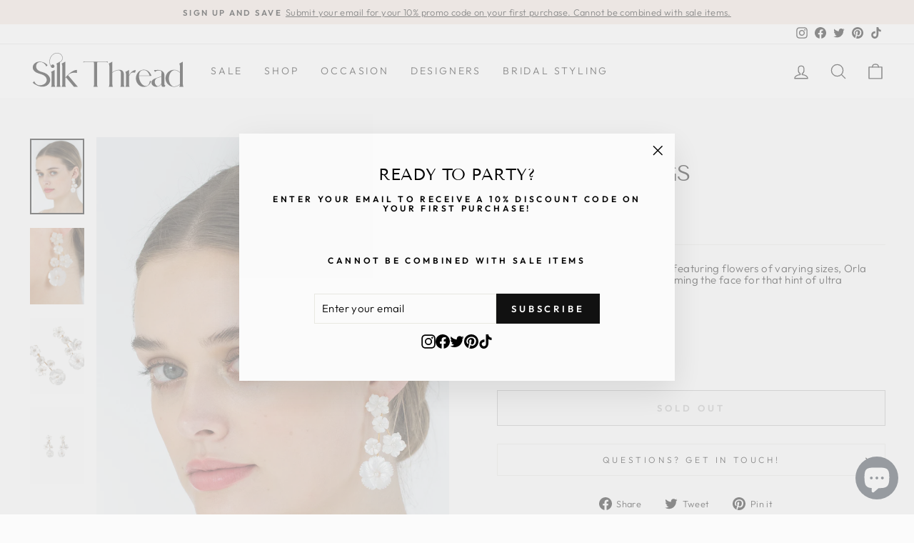

--- FILE ---
content_type: image/svg+xml
request_url: https://www.silkthreadonline.com/cdn/shop/files/400x100_4a670646-6d62-432a-a93b-ef56088dc5c6.svg?v=1681773640&width=220
body_size: 5368
content:
<svg xmlns="http://www.w3.org/2000/svg" xmlns:xlink="http://www.w3.org/1999/xlink" width="400" zoomAndPan="magnify" viewBox="0 0 300 74.999997" height="100" preserveAspectRatio="xMidYMid meet" version="1.0"><defs><g/></defs><rect x="-30" width="360" fill="#ffffff" y="-7.5" height="89.999996" fill-opacity="1"/><rect x="-30" width="360" fill="#ffffff" y="-7.5" height="89.999996" fill-opacity="1"/><rect x="-30" width="360" fill="#ffffff" y="-7.5" height="89.999996" fill-opacity="1"/><g fill="#000000" fill-opacity="1"><g transform="translate(7.54688, 66.817386)"><g><path d="M 33.671875 -14.8125 C 33.910156 -13.257812 33.828125 -11.742188 33.421875 -10.265625 C 33.015625 -8.785156 32.351562 -7.414062 31.4375 -6.15625 C 30.175781 -4.457031 28.660156 -3.132812 26.890625 -2.1875 C 25.117188 -1.238281 23.222656 -0.625 21.203125 -0.34375 C 19.179688 -0.0703125 17.160156 -0.117188 15.140625 -0.484375 C 12.378906 -0.992188 9.765625 -1.910156 7.296875 -3.234375 C 4.835938 -4.554688 2.5 -6.054688 0.28125 -7.734375 C 1.019531 -8.492188 1.765625 -9.257812 2.515625 -10.03125 C 2.785156 -10.3125 3.050781 -10.585938 3.3125 -10.859375 C 4 -8.835938 5.125 -7.109375 6.6875 -5.671875 C 8.101562 -4.410156 9.695312 -3.585938 11.46875 -3.203125 C 13.25 -2.828125 15.0625 -2.828125 16.90625 -3.203125 C 18.84375 -3.585938 20.644531 -4.257812 22.3125 -5.21875 C 23.988281 -6.1875 25.304688 -7.570312 26.265625 -9.375 C 27.140625 -11.101562 27.398438 -12.84375 27.046875 -14.59375 C 26.691406 -16.351562 25.882812 -17.941406 24.625 -19.359375 C 23.226562 -20.847656 21.617188 -21.988281 19.796875 -22.78125 C 17.972656 -23.570312 16.097656 -24.234375 14.171875 -24.765625 C 14.046875 -24.804688 13.925781 -24.847656 13.8125 -24.890625 L 13.8125 -24.875 C 13.707031 -24.90625 13.609375 -24.9375 13.515625 -24.96875 C 12.773438 -25.195312 12.035156 -25.4375 11.296875 -25.6875 L 11.328125 -25.6875 C 9.460938 -26.28125 7.679688 -27.082031 5.984375 -28.09375 C 4.296875 -29.101562 2.90625 -30.445312 1.8125 -32.125 C 0.957031 -33.539062 0.503906 -35.046875 0.453125 -36.640625 C 0.410156 -38.234375 0.738281 -39.78125 1.4375 -41.28125 C 2.226562 -42.90625 3.34375 -44.253906 4.78125 -45.328125 C 6.21875 -46.410156 7.800781 -47.171875 9.53125 -47.609375 C 11.4375 -48.066406 13.363281 -48.171875 15.3125 -47.921875 C 17.132812 -47.753906 18.90625 -47.375 20.625 -46.78125 C 22.175781 -46.207031 23.664062 -45.445312 25.09375 -44.5 C 26.53125 -43.550781 27.769531 -42.4375 28.8125 -41.15625 L 26.296875 -38.90625 C 25.410156 -40.96875 24.128906 -42.75 22.453125 -44.25 C 21.078125 -45.582031 19.457031 -46.453125 17.59375 -46.859375 C 16.78125 -47.023438 15.929688 -47.125 15.046875 -47.15625 C 14.160156 -47.1875 13.3125 -47.109375 12.5 -46.921875 C 9.832031 -46.171875 8.109375 -44.460938 7.328125 -41.796875 C 6.796875 -39.992188 6.75 -38.175781 7.1875 -36.34375 C 7.707031 -34.664062 8.65625 -33.265625 10.03125 -32.140625 C 11.25 -31.109375 12.582031 -30.289062 14.03125 -29.6875 C 15.476562 -29.082031 16.96875 -28.578125 18.5 -28.171875 C 20.15625 -27.703125 21.789062 -27.132812 23.40625 -26.46875 C 25.03125 -25.800781 26.539062 -24.953125 27.9375 -23.921875 C 29.414062 -22.804688 30.664062 -21.46875 31.6875 -19.90625 C 32.71875 -18.34375 33.378906 -16.644531 33.671875 -14.8125 Z M 33.671875 -14.8125 "/></g></g></g><g fill="#000000" fill-opacity="1"><g transform="translate(41.563113, 66.817386)"><g><path d="M 8.21875 -5.421875 C 8.238281 -4.648438 8.300781 -3.851562 8.40625 -3.03125 C 8.507812 -2.207031 8.6875 -1.5 8.9375 -0.90625 C 9.1875 -0.3125 9.546875 -0.015625 10.015625 -0.015625 L 0.78125 -0.015625 C 1.195312 -0.015625 1.523438 -0.265625 1.765625 -0.765625 C 2.015625 -1.265625 2.203125 -1.878906 2.328125 -2.609375 C 2.453125 -3.335938 2.523438 -4.066406 2.546875 -4.796875 L 2.546875 -21.671875 C 2.546875 -22.578125 2.523438 -23.363281 2.484375 -24.03125 C 2.441406 -24.695312 2.382812 -25.265625 2.3125 -25.734375 C 2.238281 -26.203125 2.15625 -26.59375 2.0625 -26.90625 C 1.96875 -27.21875 1.867188 -27.460938 1.765625 -27.640625 C 1.671875 -27.816406 1.578125 -27.945312 1.484375 -28.03125 C 1.390625 -28.113281 1.300781 -28.164062 1.21875 -28.1875 C 1.132812 -28.207031 1.066406 -28.207031 1.015625 -28.1875 C 0.972656 -28.175781 0.945312 -28.164062 0.9375 -28.15625 L 2.546875 -29.0625 L 8.21875 -32.1875 Z M 19.0625 -63.046875 C 20.539062 -62.054688 21.6875 -60.796875 22.5 -59.265625 C 23.3125 -57.742188 23.6875 -56.140625 23.625 -54.453125 C 23.539062 -52.765625 23.023438 -51.238281 22.078125 -49.875 C 21.128906 -48.507812 19.925781 -47.523438 18.46875 -46.921875 L 18.46875 -5.421875 C 18.476562 -4.648438 18.535156 -3.851562 18.640625 -3.03125 C 18.753906 -2.207031 18.9375 -1.5 19.1875 -0.90625 C 19.4375 -0.3125 19.785156 -0.015625 20.234375 -0.015625 L 11.03125 -0.015625 C 11.445312 -0.015625 11.773438 -0.265625 12.015625 -0.765625 C 12.265625 -1.265625 12.445312 -1.878906 12.5625 -2.609375 C 12.675781 -3.335938 12.753906 -4.066406 12.796875 -4.796875 L 12.796875 -37.578125 C 12.796875 -38.472656 12.773438 -39.253906 12.734375 -39.921875 C 12.691406 -40.585938 12.632812 -41.15625 12.5625 -41.625 C 12.488281 -42.101562 12.398438 -42.492188 12.296875 -42.796875 C 12.203125 -43.109375 12.101562 -43.351562 12 -43.53125 C 11.90625 -43.71875 11.804688 -43.851562 11.703125 -43.9375 C 11.609375 -44.019531 11.523438 -44.066406 11.453125 -44.078125 C 11.378906 -44.097656 11.316406 -44.101562 11.265625 -44.09375 C 11.210938 -44.09375 11.179688 -44.085938 11.171875 -44.078125 L 12.796875 -44.96875 L 18.46875 -48.109375 L 18.46875 -47.703125 C 19.738281 -48.304688 20.773438 -49.210938 21.578125 -50.421875 C 22.378906 -51.640625 22.828125 -52.992188 22.921875 -54.484375 C 22.960938 -56.046875 22.601562 -57.53125 21.84375 -58.9375 C 21.09375 -60.351562 20.03125 -61.515625 18.65625 -62.421875 C 15.9375 -64.097656 12.925781 -64.488281 9.625 -63.59375 C 6.644531 -62.6875 4.144531 -60.84375 2.125 -58.0625 C 0.257812 -55.34375 -0.738281 -52.320312 -0.875 -49 C -1.007812 -45.675781 -0.296875 -42.566406 1.265625 -39.671875 C 1.390625 -40.515625 1.757812 -41.210938 2.375 -41.765625 C 2.988281 -42.328125 3.71875 -42.609375 4.5625 -42.609375 C 5.488281 -42.609375 6.273438 -42.28125 6.921875 -41.625 C 7.578125 -40.976562 7.90625 -40.191406 7.90625 -39.265625 C 7.90625 -38.347656 7.578125 -37.566406 6.921875 -36.921875 C 6.273438 -36.273438 5.488281 -35.953125 4.5625 -35.953125 C 3.914062 -35.953125 3.328125 -36.117188 2.796875 -36.453125 C 2.265625 -36.785156 1.859375 -37.234375 1.578125 -37.796875 C -0.453125 -40.703125 -1.519531 -44.039062 -1.625 -47.8125 C -1.675781 -51.832031 -0.628906 -55.390625 1.515625 -58.484375 C 3.648438 -61.398438 6.285156 -63.34375 9.421875 -64.3125 C 12.941406 -65.25 16.15625 -64.828125 19.0625 -63.046875 Z M 19.0625 -63.046875 "/></g></g></g><g fill="#000000" fill-opacity="1"><g transform="translate(62.365071, 66.817386)"><g><path d="M 9.171875 -17.953125 C 8.578125 -17.265625 8.085938 -16.675781 7.703125 -16.1875 L 7.703125 -5.375 C 7.722656 -4.613281 7.785156 -3.820312 7.890625 -3 C 7.992188 -2.175781 8.171875 -1.46875 8.421875 -0.875 C 8.671875 -0.28125 9.03125 0.015625 9.5 0.015625 L 0.28125 0.015625 C 0.6875 0.015625 1.007812 -0.226562 1.25 -0.71875 C 1.5 -1.21875 1.6875 -1.828125 1.8125 -2.546875 C 1.9375 -3.273438 2.007812 -4.007812 2.03125 -4.75 L 2.03125 -37.53125 C 2.03125 -38.4375 2.007812 -39.222656 1.96875 -39.890625 C 1.925781 -40.554688 1.867188 -41.125 1.796875 -41.59375 C 1.722656 -42.0625 1.640625 -42.453125 1.546875 -42.765625 C 1.453125 -43.078125 1.359375 -43.320312 1.265625 -43.5 C 1.171875 -43.675781 1.070312 -43.804688 0.96875 -43.890625 C 0.875 -43.972656 0.785156 -44.023438 0.703125 -44.046875 C 0.628906 -44.066406 0.566406 -44.066406 0.515625 -44.046875 C 0.460938 -44.035156 0.429688 -44.03125 0.421875 -44.03125 L 7.703125 -48.046875 L 7.703125 -17.34375 C 7.984375 -17.695312 8.296875 -18.078125 8.640625 -18.484375 C 9.910156 -19.960938 11.210938 -21.359375 12.546875 -22.671875 C 14.835938 -24.929688 17.082031 -26.8125 19.28125 -28.3125 C 22.0625 -30.1875 24.691406 -31.390625 27.171875 -31.921875 C 28.117188 -32.128906 29.046875 -32.234375 29.953125 -32.234375 L 29.953125 -26.421875 C 29.953125 -26.421875 29.484375 -26.5 28.546875 -26.65625 C 27.609375 -26.820312 26.390625 -26.910156 24.890625 -26.921875 C 23.398438 -26.929688 21.796875 -26.726562 20.078125 -26.3125 C 18.367188 -25.90625 16.707031 -25.160156 15.09375 -24.078125 C 14.351562 -23.410156 13.671875 -22.765625 13.046875 -22.140625 C 13.046875 -22.140625 13.039062 -22.140625 13.03125 -22.140625 C 13.03125 -22.140625 13.03125 -22.132812 13.03125 -22.125 L 31.71875 0.015625 L 24.3125 0.015625 Z M 9.171875 -17.953125 "/></g></g></g><g fill="#000000" fill-opacity="1"><g transform="translate(94.072012, 66.817386)"><g/></g></g><g fill="#000000" fill-opacity="1"><g transform="translate(103.38249, 66.817386)"><g><path d="M 1.203125 -48.15625 L 47.953125 -48.15625 L 47.953125 -45.703125 C 47.953125 -46.085938 47.734375 -46.394531 47.296875 -46.625 C 46.867188 -46.863281 46.332031 -47.046875 45.6875 -47.171875 C 45.039062 -47.296875 44.367188 -47.378906 43.671875 -47.421875 C 43.671875 -47.421875 42.882812 -47.421875 41.3125 -47.421875 C 39.738281 -47.421875 37.941406 -47.414062 35.921875 -47.40625 C 33.910156 -47.40625 32.140625 -47.398438 30.609375 -47.390625 C 29.078125 -47.390625 28.265625 -47.390625 28.171875 -47.390625 C 28.085938 -47.234375 28.015625 -47.054688 27.953125 -46.859375 C 27.703125 -46.066406 27.539062 -45.171875 27.46875 -44.171875 C 27.4375 -43.867188 27.414062 -43.578125 27.40625 -43.296875 C 27.394531 -43.054688 27.390625 -41 27.390625 -37.125 C 27.398438 -33.257812 27.40625 -28.789062 27.40625 -23.71875 C 27.414062 -18.644531 27.421875 -14.171875 27.421875 -10.296875 C 27.429688 -6.421875 27.445312 -4.351562 27.46875 -4.09375 C 27.539062 -3.070312 27.703125 -2.164062 27.953125 -1.375 C 28.015625 -1.175781 28.097656 -0.992188 28.203125 -0.828125 C 28.367188 -0.492188 28.570312 -0.265625 28.8125 -0.140625 C 28.875 -0.117188 28.9375 -0.101562 29 -0.09375 C 29.050781 -0.0820312 29.109375 -0.078125 29.171875 -0.078125 L 19.96875 -0.078125 C 20.34375 -0.078125 20.644531 -0.28125 20.875 -0.6875 C 21.113281 -1.101562 21.289062 -1.625 21.40625 -2.25 C 21.53125 -2.882812 21.625 -3.546875 21.6875 -4.234375 C 21.6875 -4.492188 21.6875 -6.5625 21.6875 -10.4375 C 21.695312 -14.320312 21.703125 -18.804688 21.703125 -23.890625 C 21.703125 -28.972656 21.703125 -33.488281 21.703125 -37.4375 C 21.710938 -41.394531 21.71875 -43.375 21.71875 -43.375 C 21.707031 -43.582031 21.695312 -43.796875 21.6875 -44.015625 C 21.601562 -45.390625 21.351562 -46.523438 20.9375 -47.421875 L 5.484375 -47.421875 C 4.796875 -47.378906 4.128906 -47.296875 3.484375 -47.171875 C 2.835938 -47.046875 2.296875 -46.863281 1.859375 -46.625 C 1.421875 -46.394531 1.203125 -46.085938 1.203125 -45.703125 Z M 1.203125 -48.15625 "/></g></g></g><g fill="#000000" fill-opacity="1"><g transform="translate(152.280824, 66.817386)"><g><path d="M 22.328125 0.015625 C 22.742188 0.015625 23.070312 -0.226562 23.3125 -0.71875 C 23.5625 -1.21875 23.742188 -1.828125 23.859375 -2.546875 C 23.972656 -3.273438 24.050781 -4.007812 24.09375 -4.75 L 24.09375 -26.140625 C 24.09375 -27.285156 23.925781 -28.21875 23.59375 -28.9375 C 23.257812 -29.65625 22.832031 -30.203125 22.3125 -30.578125 C 21.800781 -30.960938 21.253906 -31.222656 20.671875 -31.359375 C 20.085938 -31.492188 19.53125 -31.554688 19 -31.546875 C 18.46875 -31.546875 18.023438 -31.515625 17.671875 -31.453125 C 16.054688 -31.160156 14.625 -30.75 13.375 -30.21875 C 12.132812 -29.6875 11.085938 -29.144531 10.234375 -28.59375 C 9.171875 -27.914062 8.328125 -27.289062 7.703125 -26.71875 L 7.703125 -5.375 C 7.722656 -4.613281 7.785156 -3.820312 7.890625 -3 C 7.992188 -2.175781 8.171875 -1.46875 8.421875 -0.875 C 8.671875 -0.28125 9.03125 0.015625 9.5 0.015625 L 0.28125 0.015625 C 0.6875 0.015625 1.007812 -0.226562 1.25 -0.71875 C 1.5 -1.21875 1.6875 -1.828125 1.8125 -2.546875 C 1.9375 -3.273438 2.007812 -4.007812 2.03125 -4.75 L 2.03125 -37.53125 C 2.03125 -38.4375 2.007812 -39.222656 1.96875 -39.890625 C 1.925781 -40.554688 1.867188 -41.125 1.796875 -41.59375 C 1.722656 -42.0625 1.640625 -42.453125 1.546875 -42.765625 C 1.453125 -43.078125 1.359375 -43.320312 1.265625 -43.5 C 1.171875 -43.675781 1.070312 -43.804688 0.96875 -43.890625 C 0.875 -43.972656 0.785156 -44.023438 0.703125 -44.046875 C 0.628906 -44.066406 0.566406 -44.066406 0.515625 -44.046875 C 0.460938 -44.035156 0.429688 -44.03125 0.421875 -44.03125 L 2.03125 -44.921875 L 7.703125 -48.046875 L 7.703125 -27.6875 C 8.273438 -28.164062 8.984375 -28.671875 9.828125 -29.203125 C 11.003906 -29.984375 12.535156 -30.710938 14.421875 -31.390625 C 16.316406 -32.066406 18.53125 -32.4375 21.0625 -32.5 C 22.175781 -32.519531 23.1875 -32.40625 24.09375 -32.15625 C 25.570312 -31.75 26.769531 -31.019531 27.6875 -29.96875 C 28.476562 -29.03125 29.015625 -28.03125 29.296875 -26.96875 C 29.585938 -25.914062 29.738281 -24.972656 29.75 -24.140625 C 29.769531 -23.773438 29.769531 -23.457031 29.75 -23.1875 L 29.75 -5.375 C 29.769531 -4.613281 29.832031 -3.820312 29.9375 -3 C 30.050781 -2.175781 30.234375 -1.46875 30.484375 -0.875 C 30.734375 -0.28125 31.082031 0.015625 31.53125 0.015625 Z M 22.328125 0.015625 "/></g></g></g><g fill="#000000" fill-opacity="1"><g transform="translate(184.097731, 66.817386)"><g><path d="M 16.21875 -30.890625 C 17.726562 -31.585938 19.257812 -31.929688 20.8125 -31.921875 L 19.125 -27 C 19.125 -27 18.835938 -27.050781 18.265625 -27.15625 C 17.703125 -27.269531 16.984375 -27.335938 16.109375 -27.359375 C 15.242188 -27.378906 14.34375 -27.25 13.40625 -26.96875 C 12.476562 -26.695312 11.617188 -26.195312 10.828125 -25.46875 C 10.066406 -24.4375 9.535156 -23.660156 9.234375 -23.140625 C 9.234375 -23.140625 9.226562 -23.132812 9.21875 -23.125 C 9.1875 -23.03125 9.078125 -22.816406 8.890625 -22.484375 C 8.703125 -22.148438 8.5 -21.773438 8.28125 -21.359375 C 8.0625 -20.941406 7.867188 -20.578125 7.703125 -20.265625 L 7.703125 -5.375 C 7.722656 -4.613281 7.785156 -3.820312 7.890625 -3 C 7.992188 -2.175781 8.171875 -1.46875 8.421875 -0.875 C 8.671875 -0.28125 9.03125 0.015625 9.5 0.015625 L 0.28125 0.015625 C 0.6875 0.015625 1.007812 -0.226562 1.25 -0.71875 C 1.5 -1.21875 1.6875 -1.828125 1.8125 -2.546875 C 1.9375 -3.273438 2.007812 -4.007812 2.03125 -4.75 L 2.03125 -21.640625 C 2.03125 -22.523438 2.007812 -23.300781 1.96875 -23.96875 C 1.925781 -24.632812 1.867188 -25.203125 1.796875 -25.671875 C 1.722656 -26.140625 1.640625 -26.53125 1.546875 -26.84375 C 1.453125 -27.15625 1.359375 -27.398438 1.265625 -27.578125 C 1.171875 -27.753906 1.070312 -27.882812 0.96875 -27.96875 C 0.875 -28.0625 0.785156 -28.113281 0.703125 -28.125 C 0.628906 -28.144531 0.566406 -28.148438 0.515625 -28.140625 C 0.460938 -28.140625 0.429688 -28.132812 0.421875 -28.125 L 2.03125 -29.015625 L 7.703125 -32.15625 L 7.703125 -21.828125 C 7.953125 -22.296875 8.171875 -22.703125 8.359375 -23.046875 C 8.398438 -23.117188 8.441406 -23.195312 8.484375 -23.28125 C 8.535156 -23.363281 8.578125 -23.4375 8.609375 -23.5 C 8.648438 -23.5625 8.671875 -23.597656 8.671875 -23.609375 C 8.910156 -24.023438 9.273438 -24.582031 9.765625 -25.28125 C 10.265625 -25.976562 10.890625 -26.71875 11.640625 -27.5 C 13.085938 -29 14.613281 -30.128906 16.21875 -30.890625 Z M 16.21875 -30.890625 "/></g></g></g><g fill="#000000" fill-opacity="1"><g transform="translate(204.899677, 66.817386)"><g><path d="M 26.65625 -10.96875 C 26.65625 -10.96875 26.769531 -10.96875 27 -10.96875 C 27.238281 -10.96875 27.523438 -10.96875 27.859375 -10.96875 C 28.191406 -10.96875 28.507812 -10.96875 28.8125 -10.96875 C 29.125 -10.96875 29.359375 -10.96875 29.515625 -10.96875 C 28.929688 -9.070312 28.046875 -7.332031 26.859375 -5.75 C 25.671875 -4.175781 24.226562 -2.867188 22.53125 -1.828125 C 19.519531 -0.0976562 16.378906 0.507812 13.109375 0 C 9.847656 -0.507812 7.015625 -2.015625 4.609375 -4.515625 C 2.296875 -7.046875 0.867188 -9.976562 0.328125 -13.3125 C -0.210938 -16.644531 0.175781 -19.882812 1.5 -23.03125 C 1.5 -23.039062 1.5 -23.046875 1.5 -23.046875 C 2.820312 -26.203125 4.921875 -28.703125 7.796875 -30.546875 C 9.222656 -31.421875 10.769531 -32.035156 12.4375 -32.390625 C 13.351562 -32.566406 14.265625 -32.644531 15.171875 -32.625 C 16.078125 -32.613281 16.988281 -32.550781 17.90625 -32.4375 L 17.90625 -32.40625 C 20.894531 -31.789062 23.429688 -30.410156 25.515625 -28.265625 C 27.609375 -26.128906 29.050781 -23.617188 29.84375 -20.734375 C 29.53125 -20.734375 28.289062 -20.734375 26.125 -20.734375 C 23.957031 -20.734375 21.460938 -20.734375 18.640625 -20.734375 C 15.828125 -20.734375 13.234375 -20.734375 10.859375 -20.734375 C 8.484375 -20.734375 6.832031 -20.734375 5.90625 -20.734375 C 5.894531 -18.328125 6.25 -15.972656 6.96875 -13.671875 C 6.96875 -13.671875 6.972656 -13.644531 6.984375 -13.59375 C 6.992188 -13.550781 7.007812 -13.492188 7.03125 -13.421875 C 7.0625 -13.359375 7.085938 -13.289062 7.109375 -13.21875 C 7.140625 -13.144531 7.160156 -13.085938 7.171875 -13.046875 C 7.179688 -13.003906 7.1875 -12.984375 7.1875 -12.984375 C 7.757812 -11.285156 8.519531 -9.664062 9.46875 -8.125 C 10.414062 -6.582031 11.570312 -5.222656 12.9375 -4.046875 C 14.039062 -3.097656 15.300781 -2.382812 16.71875 -1.90625 C 18.132812 -1.425781 19.566406 -1.429688 21.015625 -1.921875 C 21.160156 -1.984375 21.3125 -2.046875 21.46875 -2.109375 C 21.90625 -2.328125 22.328125 -2.570312 22.734375 -2.84375 C 24.921875 -4.5625 26.226562 -7.269531 26.65625 -10.96875 Z M 5.9375 -21.46875 L 26.265625 -21.46875 C 25.554688 -24 24.34375 -26.253906 22.625 -28.234375 C 21.875 -29.085938 21.019531 -29.828125 20.0625 -30.453125 C 19.113281 -31.078125 18.078125 -31.5 16.953125 -31.71875 C 14.722656 -32.101562 12.578125 -31.828125 10.515625 -30.890625 C 9.410156 -30.304688 8.53125 -29.492188 7.875 -28.453125 C 7.21875 -27.421875 6.738281 -26.289062 6.4375 -25.0625 C 6.144531 -23.84375 5.976562 -22.644531 5.9375 -21.46875 Z M 5.9375 -21.46875 "/></g></g></g><g fill="#000000" fill-opacity="1"><g transform="translate(234.737192, 66.817386)"><g><path d="M 26.796875 -2.859375 C 26.742188 -2.742188 26.648438 -2.5625 26.515625 -2.3125 C 26.378906 -2.0625 26.222656 -1.785156 26.046875 -1.484375 C 25.867188 -1.140625 25.703125 -0.828125 25.546875 -0.546875 C 25.390625 -0.265625 25.285156 -0.0703125 25.234375 0.03125 C 25.234375 0.03125 25.03125 0.0390625 24.625 0.0625 C 24.21875 0.0820312 23.722656 0.078125 23.140625 0.046875 C 22.566406 0.0234375 22.003906 -0.0351562 21.453125 -0.140625 C 20.898438 -0.242188 20.46875 -0.414062 20.15625 -0.65625 C 19.59375 -1.15625 19.257812 -1.785156 19.15625 -2.546875 C 19.050781 -3.316406 19.019531 -4.085938 19.0625 -4.859375 C 19.070312 -5.148438 19.078125 -5.425781 19.078125 -5.6875 C 18.335938 -4.164062 17.269531 -2.929688 15.875 -1.984375 C 14.476562 -1.035156 12.953125 -0.4375 11.296875 -0.1875 C 9.773438 0.0625 8.257812 0.0195312 6.75 -0.3125 C 5.238281 -0.644531 3.882812 -1.304688 2.6875 -2.296875 C 1.457031 -3.367188 0.628906 -4.675781 0.203125 -6.21875 C -0.210938 -7.769531 -0.0976562 -9.304688 0.546875 -10.828125 C 1.285156 -12.328125 2.363281 -13.503906 3.78125 -14.359375 C 5.195312 -15.210938 6.664062 -15.890625 8.1875 -16.390625 C 9.875 -16.984375 11.5625 -17.578125 13.25 -18.171875 C 15.195312 -18.835938 17.132812 -19.515625 19.0625 -20.203125 C 19.0625 -21.773438 19.0625 -23.347656 19.0625 -24.921875 C 19.0625 -25.234375 19.066406 -25.554688 19.078125 -25.890625 C 19.140625 -26.742188 19.113281 -27.582031 19 -28.40625 C 18.769531 -29.40625 18.296875 -30.085938 17.578125 -30.453125 C 16.859375 -30.828125 16.035156 -31.039062 15.109375 -31.09375 C 13.609375 -31.226562 12.078125 -31.082031 10.515625 -30.65625 C 8.953125 -30.238281 7.65625 -29.445312 6.625 -28.28125 C 6.5 -28.539062 6.375 -28.796875 6.25 -29.046875 C 5.800781 -29.941406 5.351562 -30.84375 4.90625 -31.75 L 4.875 -31.84375 C 5.613281 -31.894531 6.351562 -31.953125 7.09375 -32.015625 C 9.125 -32.203125 11.164062 -32.269531 13.21875 -32.21875 C 15.269531 -32.175781 17.222656 -31.753906 19.078125 -30.953125 C 20.765625 -30.191406 22.113281 -29.078125 23.125 -27.609375 C 24.144531 -26.148438 24.6875 -24.492188 24.75 -22.640625 C 24.769531 -21.085938 24.773438 -18.914062 24.765625 -16.125 C 24.765625 -13.34375 24.757812 -10.882812 24.75 -8.75 C 24.75 -7.488281 24.75 -6.648438 24.75 -6.234375 C 24.75 -6.160156 24.75 -6.09375 24.75 -6.03125 C 24.738281 -5.507812 24.765625 -4.96875 24.828125 -4.40625 C 24.890625 -3.851562 25.066406 -3.410156 25.359375 -3.078125 C 25.648438 -2.742188 26.128906 -2.671875 26.796875 -2.859375 Z M 18.8125 -6.78125 C 18.894531 -6.988281 18.976562 -7.195312 19.0625 -7.40625 L 19.0625 -19.4375 C 18.5625 -19.257812 18.0625 -19.082031 17.5625 -18.90625 C 16.457031 -18.507812 15.359375 -18.117188 14.265625 -17.734375 C 13.796875 -17.566406 13.328125 -17.410156 12.859375 -17.265625 C 11.878906 -16.992188 10.9375 -16.644531 10.03125 -16.21875 C 8.976562 -15.644531 8.128906 -14.796875 7.484375 -13.671875 C 6.847656 -12.546875 6.460938 -11.40625 6.328125 -10.25 C 6.117188 -7.925781 6.691406 -5.816406 8.046875 -3.921875 C 8.722656 -3.003906 9.539062 -2.253906 10.5 -1.671875 C 11.070312 -1.347656 11.664062 -1.207031 12.28125 -1.25 C 12.894531 -1.289062 13.488281 -1.445312 14.0625 -1.71875 C 15.175781 -2.21875 16.125 -2.910156 16.90625 -3.796875 C 17.6875 -4.691406 18.320312 -5.6875 18.8125 -6.78125 Z M 18.8125 -6.78125 "/></g></g></g><g fill="#000000" fill-opacity="1"><g transform="translate(261.532317, 66.817386)"><g><path d="M 34.9375 0.03125 L 25.71875 0.03125 C 26.125 0.03125 26.445312 -0.203125 26.6875 -0.671875 C 26.9375 -1.140625 27.117188 -1.71875 27.234375 -2.40625 C 27.359375 -3.101562 27.441406 -3.8125 27.484375 -4.53125 C 25.296875 -2.46875 22.765625 -1.097656 19.890625 -0.421875 C 17.015625 0.253906 14.144531 0.148438 11.28125 -0.734375 C 8.90625 -1.503906 6.820312 -2.738281 5.03125 -4.4375 C 3.238281 -6.132812 1.898438 -8.144531 1.015625 -10.46875 C 0.140625 -12.78125 -0.191406 -15.160156 0.015625 -17.609375 C 0.222656 -20.054688 0.953125 -22.351562 2.203125 -24.5 C 3.472656 -26.625 5.125 -28.367188 7.15625 -29.734375 C 9.195312 -31.109375 11.441406 -31.972656 13.890625 -32.328125 C 16.398438 -32.660156 18.835938 -32.445312 21.203125 -31.6875 C 23.566406 -30.925781 25.664062 -29.671875 27.5 -27.921875 C 27.5 -28.128906 27.5 -28.53125 27.5 -29.125 C 27.507812 -30.53125 27.515625 -32.296875 27.515625 -34.421875 C 27.515625 -36.546875 27.488281 -38.234375 27.4375 -39.484375 C 27.4375 -39.609375 27.429688 -39.738281 27.421875 -39.875 C 27.410156 -40.519531 27.351562 -41.179688 27.25 -41.859375 C 27.15625 -42.535156 26.941406 -43.140625 26.609375 -43.671875 C 26.523438 -43.773438 26.414062 -43.875 26.28125 -43.96875 C 26.15625 -44.0625 26.019531 -44.078125 25.875 -44.015625 C 27.8125 -45.078125 29.753906 -46.15625 31.703125 -47.25 C 32.171875 -47.519531 32.648438 -47.785156 33.140625 -48.046875 C 33.140625 -48.023438 33.140625 -47.992188 33.140625 -47.953125 C 33.140625 -47.628906 33.140625 -46.378906 33.140625 -44.203125 C 33.140625 -41.503906 33.140625 -38.054688 33.140625 -33.859375 C 33.140625 -29.660156 33.140625 -25.414062 33.140625 -21.125 C 33.140625 -16.84375 33.140625 -13.21875 33.140625 -10.25 C 33.140625 -7.289062 33.140625 -5.6875 33.140625 -5.4375 C 33.160156 -4.5625 33.234375 -3.695312 33.359375 -2.84375 C 33.359375 -2.820312 33.359375 -2.796875 33.359375 -2.765625 C 33.398438 -2.453125 33.472656 -2.082031 33.578125 -1.65625 C 33.679688 -1.226562 33.835938 -0.835938 34.046875 -0.484375 C 34.253906 -0.140625 34.550781 0.03125 34.9375 0.03125 Z M 24.5625 -3.171875 C 25.644531 -3.859375 26.625 -4.664062 27.5 -5.59375 L 27.5 -26.875 C 26.019531 -28.425781 24.296875 -29.628906 22.328125 -30.484375 C 21.273438 -30.941406 20.1875 -31.28125 19.0625 -31.5 C 18.082031 -31.726562 17.109375 -31.773438 16.140625 -31.640625 C 14.097656 -31.191406 12.394531 -30.222656 11.03125 -28.734375 C 9.664062 -27.253906 8.613281 -25.53125 7.875 -23.5625 C 7.132812 -21.601562 6.691406 -19.664062 6.546875 -17.75 C 6.359375 -15.675781 6.484375 -13.53125 6.921875 -11.3125 C 7.359375 -9.101562 8.148438 -7.066406 9.296875 -5.203125 C 10.453125 -3.347656 12.015625 -1.90625 13.984375 -0.875 C 17.785156 -0.375 21.3125 -1.140625 24.5625 -3.171875 Z M 24.5625 -3.171875 "/></g></g></g></svg>

--- FILE ---
content_type: image/svg+xml
request_url: https://www.silkthreadonline.com/cdn/shop/files/400x100_4a670646-6d62-432a-a93b-ef56088dc5c6.svg?v=1681773640&width=150
body_size: 5682
content:
<svg xmlns="http://www.w3.org/2000/svg" xmlns:xlink="http://www.w3.org/1999/xlink" width="400" zoomAndPan="magnify" viewBox="0 0 300 74.999997" height="100" preserveAspectRatio="xMidYMid meet" version="1.0"><defs><g/></defs><rect x="-30" width="360" fill="#ffffff" y="-7.5" height="89.999996" fill-opacity="1"/><rect x="-30" width="360" fill="#ffffff" y="-7.5" height="89.999996" fill-opacity="1"/><rect x="-30" width="360" fill="#ffffff" y="-7.5" height="89.999996" fill-opacity="1"/><g fill="#000000" fill-opacity="1"><g transform="translate(7.54688, 66.817386)"><g><path d="M 33.671875 -14.8125 C 33.910156 -13.257812 33.828125 -11.742188 33.421875 -10.265625 C 33.015625 -8.785156 32.351562 -7.414062 31.4375 -6.15625 C 30.175781 -4.457031 28.660156 -3.132812 26.890625 -2.1875 C 25.117188 -1.238281 23.222656 -0.625 21.203125 -0.34375 C 19.179688 -0.0703125 17.160156 -0.117188 15.140625 -0.484375 C 12.378906 -0.992188 9.765625 -1.910156 7.296875 -3.234375 C 4.835938 -4.554688 2.5 -6.054688 0.28125 -7.734375 C 1.019531 -8.492188 1.765625 -9.257812 2.515625 -10.03125 C 2.785156 -10.3125 3.050781 -10.585938 3.3125 -10.859375 C 4 -8.835938 5.125 -7.109375 6.6875 -5.671875 C 8.101562 -4.410156 9.695312 -3.585938 11.46875 -3.203125 C 13.25 -2.828125 15.0625 -2.828125 16.90625 -3.203125 C 18.84375 -3.585938 20.644531 -4.257812 22.3125 -5.21875 C 23.988281 -6.1875 25.304688 -7.570312 26.265625 -9.375 C 27.140625 -11.101562 27.398438 -12.84375 27.046875 -14.59375 C 26.691406 -16.351562 25.882812 -17.941406 24.625 -19.359375 C 23.226562 -20.847656 21.617188 -21.988281 19.796875 -22.78125 C 17.972656 -23.570312 16.097656 -24.234375 14.171875 -24.765625 C 14.046875 -24.804688 13.925781 -24.847656 13.8125 -24.890625 L 13.8125 -24.875 C 13.707031 -24.90625 13.609375 -24.9375 13.515625 -24.96875 C 12.773438 -25.195312 12.035156 -25.4375 11.296875 -25.6875 L 11.328125 -25.6875 C 9.460938 -26.28125 7.679688 -27.082031 5.984375 -28.09375 C 4.296875 -29.101562 2.90625 -30.445312 1.8125 -32.125 C 0.957031 -33.539062 0.503906 -35.046875 0.453125 -36.640625 C 0.410156 -38.234375 0.738281 -39.78125 1.4375 -41.28125 C 2.226562 -42.90625 3.34375 -44.253906 4.78125 -45.328125 C 6.21875 -46.410156 7.800781 -47.171875 9.53125 -47.609375 C 11.4375 -48.066406 13.363281 -48.171875 15.3125 -47.921875 C 17.132812 -47.753906 18.90625 -47.375 20.625 -46.78125 C 22.175781 -46.207031 23.664062 -45.445312 25.09375 -44.5 C 26.53125 -43.550781 27.769531 -42.4375 28.8125 -41.15625 L 26.296875 -38.90625 C 25.410156 -40.96875 24.128906 -42.75 22.453125 -44.25 C 21.078125 -45.582031 19.457031 -46.453125 17.59375 -46.859375 C 16.78125 -47.023438 15.929688 -47.125 15.046875 -47.15625 C 14.160156 -47.1875 13.3125 -47.109375 12.5 -46.921875 C 9.832031 -46.171875 8.109375 -44.460938 7.328125 -41.796875 C 6.796875 -39.992188 6.75 -38.175781 7.1875 -36.34375 C 7.707031 -34.664062 8.65625 -33.265625 10.03125 -32.140625 C 11.25 -31.109375 12.582031 -30.289062 14.03125 -29.6875 C 15.476562 -29.082031 16.96875 -28.578125 18.5 -28.171875 C 20.15625 -27.703125 21.789062 -27.132812 23.40625 -26.46875 C 25.03125 -25.800781 26.539062 -24.953125 27.9375 -23.921875 C 29.414062 -22.804688 30.664062 -21.46875 31.6875 -19.90625 C 32.71875 -18.34375 33.378906 -16.644531 33.671875 -14.8125 Z M 33.671875 -14.8125 "/></g></g></g><g fill="#000000" fill-opacity="1"><g transform="translate(41.563113, 66.817386)"><g><path d="M 8.21875 -5.421875 C 8.238281 -4.648438 8.300781 -3.851562 8.40625 -3.03125 C 8.507812 -2.207031 8.6875 -1.5 8.9375 -0.90625 C 9.1875 -0.3125 9.546875 -0.015625 10.015625 -0.015625 L 0.78125 -0.015625 C 1.195312 -0.015625 1.523438 -0.265625 1.765625 -0.765625 C 2.015625 -1.265625 2.203125 -1.878906 2.328125 -2.609375 C 2.453125 -3.335938 2.523438 -4.066406 2.546875 -4.796875 L 2.546875 -21.671875 C 2.546875 -22.578125 2.523438 -23.363281 2.484375 -24.03125 C 2.441406 -24.695312 2.382812 -25.265625 2.3125 -25.734375 C 2.238281 -26.203125 2.15625 -26.59375 2.0625 -26.90625 C 1.96875 -27.21875 1.867188 -27.460938 1.765625 -27.640625 C 1.671875 -27.816406 1.578125 -27.945312 1.484375 -28.03125 C 1.390625 -28.113281 1.300781 -28.164062 1.21875 -28.1875 C 1.132812 -28.207031 1.066406 -28.207031 1.015625 -28.1875 C 0.972656 -28.175781 0.945312 -28.164062 0.9375 -28.15625 L 2.546875 -29.0625 L 8.21875 -32.1875 Z M 19.0625 -63.046875 C 20.539062 -62.054688 21.6875 -60.796875 22.5 -59.265625 C 23.3125 -57.742188 23.6875 -56.140625 23.625 -54.453125 C 23.539062 -52.765625 23.023438 -51.238281 22.078125 -49.875 C 21.128906 -48.507812 19.925781 -47.523438 18.46875 -46.921875 L 18.46875 -5.421875 C 18.476562 -4.648438 18.535156 -3.851562 18.640625 -3.03125 C 18.753906 -2.207031 18.9375 -1.5 19.1875 -0.90625 C 19.4375 -0.3125 19.785156 -0.015625 20.234375 -0.015625 L 11.03125 -0.015625 C 11.445312 -0.015625 11.773438 -0.265625 12.015625 -0.765625 C 12.265625 -1.265625 12.445312 -1.878906 12.5625 -2.609375 C 12.675781 -3.335938 12.753906 -4.066406 12.796875 -4.796875 L 12.796875 -37.578125 C 12.796875 -38.472656 12.773438 -39.253906 12.734375 -39.921875 C 12.691406 -40.585938 12.632812 -41.15625 12.5625 -41.625 C 12.488281 -42.101562 12.398438 -42.492188 12.296875 -42.796875 C 12.203125 -43.109375 12.101562 -43.351562 12 -43.53125 C 11.90625 -43.71875 11.804688 -43.851562 11.703125 -43.9375 C 11.609375 -44.019531 11.523438 -44.066406 11.453125 -44.078125 C 11.378906 -44.097656 11.316406 -44.101562 11.265625 -44.09375 C 11.210938 -44.09375 11.179688 -44.085938 11.171875 -44.078125 L 12.796875 -44.96875 L 18.46875 -48.109375 L 18.46875 -47.703125 C 19.738281 -48.304688 20.773438 -49.210938 21.578125 -50.421875 C 22.378906 -51.640625 22.828125 -52.992188 22.921875 -54.484375 C 22.960938 -56.046875 22.601562 -57.53125 21.84375 -58.9375 C 21.09375 -60.351562 20.03125 -61.515625 18.65625 -62.421875 C 15.9375 -64.097656 12.925781 -64.488281 9.625 -63.59375 C 6.644531 -62.6875 4.144531 -60.84375 2.125 -58.0625 C 0.257812 -55.34375 -0.738281 -52.320312 -0.875 -49 C -1.007812 -45.675781 -0.296875 -42.566406 1.265625 -39.671875 C 1.390625 -40.515625 1.757812 -41.210938 2.375 -41.765625 C 2.988281 -42.328125 3.71875 -42.609375 4.5625 -42.609375 C 5.488281 -42.609375 6.273438 -42.28125 6.921875 -41.625 C 7.578125 -40.976562 7.90625 -40.191406 7.90625 -39.265625 C 7.90625 -38.347656 7.578125 -37.566406 6.921875 -36.921875 C 6.273438 -36.273438 5.488281 -35.953125 4.5625 -35.953125 C 3.914062 -35.953125 3.328125 -36.117188 2.796875 -36.453125 C 2.265625 -36.785156 1.859375 -37.234375 1.578125 -37.796875 C -0.453125 -40.703125 -1.519531 -44.039062 -1.625 -47.8125 C -1.675781 -51.832031 -0.628906 -55.390625 1.515625 -58.484375 C 3.648438 -61.398438 6.285156 -63.34375 9.421875 -64.3125 C 12.941406 -65.25 16.15625 -64.828125 19.0625 -63.046875 Z M 19.0625 -63.046875 "/></g></g></g><g fill="#000000" fill-opacity="1"><g transform="translate(62.365071, 66.817386)"><g><path d="M 9.171875 -17.953125 C 8.578125 -17.265625 8.085938 -16.675781 7.703125 -16.1875 L 7.703125 -5.375 C 7.722656 -4.613281 7.785156 -3.820312 7.890625 -3 C 7.992188 -2.175781 8.171875 -1.46875 8.421875 -0.875 C 8.671875 -0.28125 9.03125 0.015625 9.5 0.015625 L 0.28125 0.015625 C 0.6875 0.015625 1.007812 -0.226562 1.25 -0.71875 C 1.5 -1.21875 1.6875 -1.828125 1.8125 -2.546875 C 1.9375 -3.273438 2.007812 -4.007812 2.03125 -4.75 L 2.03125 -37.53125 C 2.03125 -38.4375 2.007812 -39.222656 1.96875 -39.890625 C 1.925781 -40.554688 1.867188 -41.125 1.796875 -41.59375 C 1.722656 -42.0625 1.640625 -42.453125 1.546875 -42.765625 C 1.453125 -43.078125 1.359375 -43.320312 1.265625 -43.5 C 1.171875 -43.675781 1.070312 -43.804688 0.96875 -43.890625 C 0.875 -43.972656 0.785156 -44.023438 0.703125 -44.046875 C 0.628906 -44.066406 0.566406 -44.066406 0.515625 -44.046875 C 0.460938 -44.035156 0.429688 -44.03125 0.421875 -44.03125 L 7.703125 -48.046875 L 7.703125 -17.34375 C 7.984375 -17.695312 8.296875 -18.078125 8.640625 -18.484375 C 9.910156 -19.960938 11.210938 -21.359375 12.546875 -22.671875 C 14.835938 -24.929688 17.082031 -26.8125 19.28125 -28.3125 C 22.0625 -30.1875 24.691406 -31.390625 27.171875 -31.921875 C 28.117188 -32.128906 29.046875 -32.234375 29.953125 -32.234375 L 29.953125 -26.421875 C 29.953125 -26.421875 29.484375 -26.5 28.546875 -26.65625 C 27.609375 -26.820312 26.390625 -26.910156 24.890625 -26.921875 C 23.398438 -26.929688 21.796875 -26.726562 20.078125 -26.3125 C 18.367188 -25.90625 16.707031 -25.160156 15.09375 -24.078125 C 14.351562 -23.410156 13.671875 -22.765625 13.046875 -22.140625 C 13.046875 -22.140625 13.039062 -22.140625 13.03125 -22.140625 C 13.03125 -22.140625 13.03125 -22.132812 13.03125 -22.125 L 31.71875 0.015625 L 24.3125 0.015625 Z M 9.171875 -17.953125 "/></g></g></g><g fill="#000000" fill-opacity="1"><g transform="translate(94.072012, 66.817386)"><g/></g></g><g fill="#000000" fill-opacity="1"><g transform="translate(103.38249, 66.817386)"><g><path d="M 1.203125 -48.15625 L 47.953125 -48.15625 L 47.953125 -45.703125 C 47.953125 -46.085938 47.734375 -46.394531 47.296875 -46.625 C 46.867188 -46.863281 46.332031 -47.046875 45.6875 -47.171875 C 45.039062 -47.296875 44.367188 -47.378906 43.671875 -47.421875 C 43.671875 -47.421875 42.882812 -47.421875 41.3125 -47.421875 C 39.738281 -47.421875 37.941406 -47.414062 35.921875 -47.40625 C 33.910156 -47.40625 32.140625 -47.398438 30.609375 -47.390625 C 29.078125 -47.390625 28.265625 -47.390625 28.171875 -47.390625 C 28.085938 -47.234375 28.015625 -47.054688 27.953125 -46.859375 C 27.703125 -46.066406 27.539062 -45.171875 27.46875 -44.171875 C 27.4375 -43.867188 27.414062 -43.578125 27.40625 -43.296875 C 27.394531 -43.054688 27.390625 -41 27.390625 -37.125 C 27.398438 -33.257812 27.40625 -28.789062 27.40625 -23.71875 C 27.414062 -18.644531 27.421875 -14.171875 27.421875 -10.296875 C 27.429688 -6.421875 27.445312 -4.351562 27.46875 -4.09375 C 27.539062 -3.070312 27.703125 -2.164062 27.953125 -1.375 C 28.015625 -1.175781 28.097656 -0.992188 28.203125 -0.828125 C 28.367188 -0.492188 28.570312 -0.265625 28.8125 -0.140625 C 28.875 -0.117188 28.9375 -0.101562 29 -0.09375 C 29.050781 -0.0820312 29.109375 -0.078125 29.171875 -0.078125 L 19.96875 -0.078125 C 20.34375 -0.078125 20.644531 -0.28125 20.875 -0.6875 C 21.113281 -1.101562 21.289062 -1.625 21.40625 -2.25 C 21.53125 -2.882812 21.625 -3.546875 21.6875 -4.234375 C 21.6875 -4.492188 21.6875 -6.5625 21.6875 -10.4375 C 21.695312 -14.320312 21.703125 -18.804688 21.703125 -23.890625 C 21.703125 -28.972656 21.703125 -33.488281 21.703125 -37.4375 C 21.710938 -41.394531 21.71875 -43.375 21.71875 -43.375 C 21.707031 -43.582031 21.695312 -43.796875 21.6875 -44.015625 C 21.601562 -45.390625 21.351562 -46.523438 20.9375 -47.421875 L 5.484375 -47.421875 C 4.796875 -47.378906 4.128906 -47.296875 3.484375 -47.171875 C 2.835938 -47.046875 2.296875 -46.863281 1.859375 -46.625 C 1.421875 -46.394531 1.203125 -46.085938 1.203125 -45.703125 Z M 1.203125 -48.15625 "/></g></g></g><g fill="#000000" fill-opacity="1"><g transform="translate(152.280824, 66.817386)"><g><path d="M 22.328125 0.015625 C 22.742188 0.015625 23.070312 -0.226562 23.3125 -0.71875 C 23.5625 -1.21875 23.742188 -1.828125 23.859375 -2.546875 C 23.972656 -3.273438 24.050781 -4.007812 24.09375 -4.75 L 24.09375 -26.140625 C 24.09375 -27.285156 23.925781 -28.21875 23.59375 -28.9375 C 23.257812 -29.65625 22.832031 -30.203125 22.3125 -30.578125 C 21.800781 -30.960938 21.253906 -31.222656 20.671875 -31.359375 C 20.085938 -31.492188 19.53125 -31.554688 19 -31.546875 C 18.46875 -31.546875 18.023438 -31.515625 17.671875 -31.453125 C 16.054688 -31.160156 14.625 -30.75 13.375 -30.21875 C 12.132812 -29.6875 11.085938 -29.144531 10.234375 -28.59375 C 9.171875 -27.914062 8.328125 -27.289062 7.703125 -26.71875 L 7.703125 -5.375 C 7.722656 -4.613281 7.785156 -3.820312 7.890625 -3 C 7.992188 -2.175781 8.171875 -1.46875 8.421875 -0.875 C 8.671875 -0.28125 9.03125 0.015625 9.5 0.015625 L 0.28125 0.015625 C 0.6875 0.015625 1.007812 -0.226562 1.25 -0.71875 C 1.5 -1.21875 1.6875 -1.828125 1.8125 -2.546875 C 1.9375 -3.273438 2.007812 -4.007812 2.03125 -4.75 L 2.03125 -37.53125 C 2.03125 -38.4375 2.007812 -39.222656 1.96875 -39.890625 C 1.925781 -40.554688 1.867188 -41.125 1.796875 -41.59375 C 1.722656 -42.0625 1.640625 -42.453125 1.546875 -42.765625 C 1.453125 -43.078125 1.359375 -43.320312 1.265625 -43.5 C 1.171875 -43.675781 1.070312 -43.804688 0.96875 -43.890625 C 0.875 -43.972656 0.785156 -44.023438 0.703125 -44.046875 C 0.628906 -44.066406 0.566406 -44.066406 0.515625 -44.046875 C 0.460938 -44.035156 0.429688 -44.03125 0.421875 -44.03125 L 2.03125 -44.921875 L 7.703125 -48.046875 L 7.703125 -27.6875 C 8.273438 -28.164062 8.984375 -28.671875 9.828125 -29.203125 C 11.003906 -29.984375 12.535156 -30.710938 14.421875 -31.390625 C 16.316406 -32.066406 18.53125 -32.4375 21.0625 -32.5 C 22.175781 -32.519531 23.1875 -32.40625 24.09375 -32.15625 C 25.570312 -31.75 26.769531 -31.019531 27.6875 -29.96875 C 28.476562 -29.03125 29.015625 -28.03125 29.296875 -26.96875 C 29.585938 -25.914062 29.738281 -24.972656 29.75 -24.140625 C 29.769531 -23.773438 29.769531 -23.457031 29.75 -23.1875 L 29.75 -5.375 C 29.769531 -4.613281 29.832031 -3.820312 29.9375 -3 C 30.050781 -2.175781 30.234375 -1.46875 30.484375 -0.875 C 30.734375 -0.28125 31.082031 0.015625 31.53125 0.015625 Z M 22.328125 0.015625 "/></g></g></g><g fill="#000000" fill-opacity="1"><g transform="translate(184.097731, 66.817386)"><g><path d="M 16.21875 -30.890625 C 17.726562 -31.585938 19.257812 -31.929688 20.8125 -31.921875 L 19.125 -27 C 19.125 -27 18.835938 -27.050781 18.265625 -27.15625 C 17.703125 -27.269531 16.984375 -27.335938 16.109375 -27.359375 C 15.242188 -27.378906 14.34375 -27.25 13.40625 -26.96875 C 12.476562 -26.695312 11.617188 -26.195312 10.828125 -25.46875 C 10.066406 -24.4375 9.535156 -23.660156 9.234375 -23.140625 C 9.234375 -23.140625 9.226562 -23.132812 9.21875 -23.125 C 9.1875 -23.03125 9.078125 -22.816406 8.890625 -22.484375 C 8.703125 -22.148438 8.5 -21.773438 8.28125 -21.359375 C 8.0625 -20.941406 7.867188 -20.578125 7.703125 -20.265625 L 7.703125 -5.375 C 7.722656 -4.613281 7.785156 -3.820312 7.890625 -3 C 7.992188 -2.175781 8.171875 -1.46875 8.421875 -0.875 C 8.671875 -0.28125 9.03125 0.015625 9.5 0.015625 L 0.28125 0.015625 C 0.6875 0.015625 1.007812 -0.226562 1.25 -0.71875 C 1.5 -1.21875 1.6875 -1.828125 1.8125 -2.546875 C 1.9375 -3.273438 2.007812 -4.007812 2.03125 -4.75 L 2.03125 -21.640625 C 2.03125 -22.523438 2.007812 -23.300781 1.96875 -23.96875 C 1.925781 -24.632812 1.867188 -25.203125 1.796875 -25.671875 C 1.722656 -26.140625 1.640625 -26.53125 1.546875 -26.84375 C 1.453125 -27.15625 1.359375 -27.398438 1.265625 -27.578125 C 1.171875 -27.753906 1.070312 -27.882812 0.96875 -27.96875 C 0.875 -28.0625 0.785156 -28.113281 0.703125 -28.125 C 0.628906 -28.144531 0.566406 -28.148438 0.515625 -28.140625 C 0.460938 -28.140625 0.429688 -28.132812 0.421875 -28.125 L 2.03125 -29.015625 L 7.703125 -32.15625 L 7.703125 -21.828125 C 7.953125 -22.296875 8.171875 -22.703125 8.359375 -23.046875 C 8.398438 -23.117188 8.441406 -23.195312 8.484375 -23.28125 C 8.535156 -23.363281 8.578125 -23.4375 8.609375 -23.5 C 8.648438 -23.5625 8.671875 -23.597656 8.671875 -23.609375 C 8.910156 -24.023438 9.273438 -24.582031 9.765625 -25.28125 C 10.265625 -25.976562 10.890625 -26.71875 11.640625 -27.5 C 13.085938 -29 14.613281 -30.128906 16.21875 -30.890625 Z M 16.21875 -30.890625 "/></g></g></g><g fill="#000000" fill-opacity="1"><g transform="translate(204.899677, 66.817386)"><g><path d="M 26.65625 -10.96875 C 26.65625 -10.96875 26.769531 -10.96875 27 -10.96875 C 27.238281 -10.96875 27.523438 -10.96875 27.859375 -10.96875 C 28.191406 -10.96875 28.507812 -10.96875 28.8125 -10.96875 C 29.125 -10.96875 29.359375 -10.96875 29.515625 -10.96875 C 28.929688 -9.070312 28.046875 -7.332031 26.859375 -5.75 C 25.671875 -4.175781 24.226562 -2.867188 22.53125 -1.828125 C 19.519531 -0.0976562 16.378906 0.507812 13.109375 0 C 9.847656 -0.507812 7.015625 -2.015625 4.609375 -4.515625 C 2.296875 -7.046875 0.867188 -9.976562 0.328125 -13.3125 C -0.210938 -16.644531 0.175781 -19.882812 1.5 -23.03125 C 1.5 -23.039062 1.5 -23.046875 1.5 -23.046875 C 2.820312 -26.203125 4.921875 -28.703125 7.796875 -30.546875 C 9.222656 -31.421875 10.769531 -32.035156 12.4375 -32.390625 C 13.351562 -32.566406 14.265625 -32.644531 15.171875 -32.625 C 16.078125 -32.613281 16.988281 -32.550781 17.90625 -32.4375 L 17.90625 -32.40625 C 20.894531 -31.789062 23.429688 -30.410156 25.515625 -28.265625 C 27.609375 -26.128906 29.050781 -23.617188 29.84375 -20.734375 C 29.53125 -20.734375 28.289062 -20.734375 26.125 -20.734375 C 23.957031 -20.734375 21.460938 -20.734375 18.640625 -20.734375 C 15.828125 -20.734375 13.234375 -20.734375 10.859375 -20.734375 C 8.484375 -20.734375 6.832031 -20.734375 5.90625 -20.734375 C 5.894531 -18.328125 6.25 -15.972656 6.96875 -13.671875 C 6.96875 -13.671875 6.972656 -13.644531 6.984375 -13.59375 C 6.992188 -13.550781 7.007812 -13.492188 7.03125 -13.421875 C 7.0625 -13.359375 7.085938 -13.289062 7.109375 -13.21875 C 7.140625 -13.144531 7.160156 -13.085938 7.171875 -13.046875 C 7.179688 -13.003906 7.1875 -12.984375 7.1875 -12.984375 C 7.757812 -11.285156 8.519531 -9.664062 9.46875 -8.125 C 10.414062 -6.582031 11.570312 -5.222656 12.9375 -4.046875 C 14.039062 -3.097656 15.300781 -2.382812 16.71875 -1.90625 C 18.132812 -1.425781 19.566406 -1.429688 21.015625 -1.921875 C 21.160156 -1.984375 21.3125 -2.046875 21.46875 -2.109375 C 21.90625 -2.328125 22.328125 -2.570312 22.734375 -2.84375 C 24.921875 -4.5625 26.226562 -7.269531 26.65625 -10.96875 Z M 5.9375 -21.46875 L 26.265625 -21.46875 C 25.554688 -24 24.34375 -26.253906 22.625 -28.234375 C 21.875 -29.085938 21.019531 -29.828125 20.0625 -30.453125 C 19.113281 -31.078125 18.078125 -31.5 16.953125 -31.71875 C 14.722656 -32.101562 12.578125 -31.828125 10.515625 -30.890625 C 9.410156 -30.304688 8.53125 -29.492188 7.875 -28.453125 C 7.21875 -27.421875 6.738281 -26.289062 6.4375 -25.0625 C 6.144531 -23.84375 5.976562 -22.644531 5.9375 -21.46875 Z M 5.9375 -21.46875 "/></g></g></g><g fill="#000000" fill-opacity="1"><g transform="translate(234.737192, 66.817386)"><g><path d="M 26.796875 -2.859375 C 26.742188 -2.742188 26.648438 -2.5625 26.515625 -2.3125 C 26.378906 -2.0625 26.222656 -1.785156 26.046875 -1.484375 C 25.867188 -1.140625 25.703125 -0.828125 25.546875 -0.546875 C 25.390625 -0.265625 25.285156 -0.0703125 25.234375 0.03125 C 25.234375 0.03125 25.03125 0.0390625 24.625 0.0625 C 24.21875 0.0820312 23.722656 0.078125 23.140625 0.046875 C 22.566406 0.0234375 22.003906 -0.0351562 21.453125 -0.140625 C 20.898438 -0.242188 20.46875 -0.414062 20.15625 -0.65625 C 19.59375 -1.15625 19.257812 -1.785156 19.15625 -2.546875 C 19.050781 -3.316406 19.019531 -4.085938 19.0625 -4.859375 C 19.070312 -5.148438 19.078125 -5.425781 19.078125 -5.6875 C 18.335938 -4.164062 17.269531 -2.929688 15.875 -1.984375 C 14.476562 -1.035156 12.953125 -0.4375 11.296875 -0.1875 C 9.773438 0.0625 8.257812 0.0195312 6.75 -0.3125 C 5.238281 -0.644531 3.882812 -1.304688 2.6875 -2.296875 C 1.457031 -3.367188 0.628906 -4.675781 0.203125 -6.21875 C -0.210938 -7.769531 -0.0976562 -9.304688 0.546875 -10.828125 C 1.285156 -12.328125 2.363281 -13.503906 3.78125 -14.359375 C 5.195312 -15.210938 6.664062 -15.890625 8.1875 -16.390625 C 9.875 -16.984375 11.5625 -17.578125 13.25 -18.171875 C 15.195312 -18.835938 17.132812 -19.515625 19.0625 -20.203125 C 19.0625 -21.773438 19.0625 -23.347656 19.0625 -24.921875 C 19.0625 -25.234375 19.066406 -25.554688 19.078125 -25.890625 C 19.140625 -26.742188 19.113281 -27.582031 19 -28.40625 C 18.769531 -29.40625 18.296875 -30.085938 17.578125 -30.453125 C 16.859375 -30.828125 16.035156 -31.039062 15.109375 -31.09375 C 13.609375 -31.226562 12.078125 -31.082031 10.515625 -30.65625 C 8.953125 -30.238281 7.65625 -29.445312 6.625 -28.28125 C 6.5 -28.539062 6.375 -28.796875 6.25 -29.046875 C 5.800781 -29.941406 5.351562 -30.84375 4.90625 -31.75 L 4.875 -31.84375 C 5.613281 -31.894531 6.351562 -31.953125 7.09375 -32.015625 C 9.125 -32.203125 11.164062 -32.269531 13.21875 -32.21875 C 15.269531 -32.175781 17.222656 -31.753906 19.078125 -30.953125 C 20.765625 -30.191406 22.113281 -29.078125 23.125 -27.609375 C 24.144531 -26.148438 24.6875 -24.492188 24.75 -22.640625 C 24.769531 -21.085938 24.773438 -18.914062 24.765625 -16.125 C 24.765625 -13.34375 24.757812 -10.882812 24.75 -8.75 C 24.75 -7.488281 24.75 -6.648438 24.75 -6.234375 C 24.75 -6.160156 24.75 -6.09375 24.75 -6.03125 C 24.738281 -5.507812 24.765625 -4.96875 24.828125 -4.40625 C 24.890625 -3.851562 25.066406 -3.410156 25.359375 -3.078125 C 25.648438 -2.742188 26.128906 -2.671875 26.796875 -2.859375 Z M 18.8125 -6.78125 C 18.894531 -6.988281 18.976562 -7.195312 19.0625 -7.40625 L 19.0625 -19.4375 C 18.5625 -19.257812 18.0625 -19.082031 17.5625 -18.90625 C 16.457031 -18.507812 15.359375 -18.117188 14.265625 -17.734375 C 13.796875 -17.566406 13.328125 -17.410156 12.859375 -17.265625 C 11.878906 -16.992188 10.9375 -16.644531 10.03125 -16.21875 C 8.976562 -15.644531 8.128906 -14.796875 7.484375 -13.671875 C 6.847656 -12.546875 6.460938 -11.40625 6.328125 -10.25 C 6.117188 -7.925781 6.691406 -5.816406 8.046875 -3.921875 C 8.722656 -3.003906 9.539062 -2.253906 10.5 -1.671875 C 11.070312 -1.347656 11.664062 -1.207031 12.28125 -1.25 C 12.894531 -1.289062 13.488281 -1.445312 14.0625 -1.71875 C 15.175781 -2.21875 16.125 -2.910156 16.90625 -3.796875 C 17.6875 -4.691406 18.320312 -5.6875 18.8125 -6.78125 Z M 18.8125 -6.78125 "/></g></g></g><g fill="#000000" fill-opacity="1"><g transform="translate(261.532317, 66.817386)"><g><path d="M 34.9375 0.03125 L 25.71875 0.03125 C 26.125 0.03125 26.445312 -0.203125 26.6875 -0.671875 C 26.9375 -1.140625 27.117188 -1.71875 27.234375 -2.40625 C 27.359375 -3.101562 27.441406 -3.8125 27.484375 -4.53125 C 25.296875 -2.46875 22.765625 -1.097656 19.890625 -0.421875 C 17.015625 0.253906 14.144531 0.148438 11.28125 -0.734375 C 8.90625 -1.503906 6.820312 -2.738281 5.03125 -4.4375 C 3.238281 -6.132812 1.898438 -8.144531 1.015625 -10.46875 C 0.140625 -12.78125 -0.191406 -15.160156 0.015625 -17.609375 C 0.222656 -20.054688 0.953125 -22.351562 2.203125 -24.5 C 3.472656 -26.625 5.125 -28.367188 7.15625 -29.734375 C 9.195312 -31.109375 11.441406 -31.972656 13.890625 -32.328125 C 16.398438 -32.660156 18.835938 -32.445312 21.203125 -31.6875 C 23.566406 -30.925781 25.664062 -29.671875 27.5 -27.921875 C 27.5 -28.128906 27.5 -28.53125 27.5 -29.125 C 27.507812 -30.53125 27.515625 -32.296875 27.515625 -34.421875 C 27.515625 -36.546875 27.488281 -38.234375 27.4375 -39.484375 C 27.4375 -39.609375 27.429688 -39.738281 27.421875 -39.875 C 27.410156 -40.519531 27.351562 -41.179688 27.25 -41.859375 C 27.15625 -42.535156 26.941406 -43.140625 26.609375 -43.671875 C 26.523438 -43.773438 26.414062 -43.875 26.28125 -43.96875 C 26.15625 -44.0625 26.019531 -44.078125 25.875 -44.015625 C 27.8125 -45.078125 29.753906 -46.15625 31.703125 -47.25 C 32.171875 -47.519531 32.648438 -47.785156 33.140625 -48.046875 C 33.140625 -48.023438 33.140625 -47.992188 33.140625 -47.953125 C 33.140625 -47.628906 33.140625 -46.378906 33.140625 -44.203125 C 33.140625 -41.503906 33.140625 -38.054688 33.140625 -33.859375 C 33.140625 -29.660156 33.140625 -25.414062 33.140625 -21.125 C 33.140625 -16.84375 33.140625 -13.21875 33.140625 -10.25 C 33.140625 -7.289062 33.140625 -5.6875 33.140625 -5.4375 C 33.160156 -4.5625 33.234375 -3.695312 33.359375 -2.84375 C 33.359375 -2.820312 33.359375 -2.796875 33.359375 -2.765625 C 33.398438 -2.453125 33.472656 -2.082031 33.578125 -1.65625 C 33.679688 -1.226562 33.835938 -0.835938 34.046875 -0.484375 C 34.253906 -0.140625 34.550781 0.03125 34.9375 0.03125 Z M 24.5625 -3.171875 C 25.644531 -3.859375 26.625 -4.664062 27.5 -5.59375 L 27.5 -26.875 C 26.019531 -28.425781 24.296875 -29.628906 22.328125 -30.484375 C 21.273438 -30.941406 20.1875 -31.28125 19.0625 -31.5 C 18.082031 -31.726562 17.109375 -31.773438 16.140625 -31.640625 C 14.097656 -31.191406 12.394531 -30.222656 11.03125 -28.734375 C 9.664062 -27.253906 8.613281 -25.53125 7.875 -23.5625 C 7.132812 -21.601562 6.691406 -19.664062 6.546875 -17.75 C 6.359375 -15.675781 6.484375 -13.53125 6.921875 -11.3125 C 7.359375 -9.101562 8.148438 -7.066406 9.296875 -5.203125 C 10.453125 -3.347656 12.015625 -1.90625 13.984375 -0.875 C 17.785156 -0.375 21.3125 -1.140625 24.5625 -3.171875 Z M 24.5625 -3.171875 "/></g></g></g></svg>